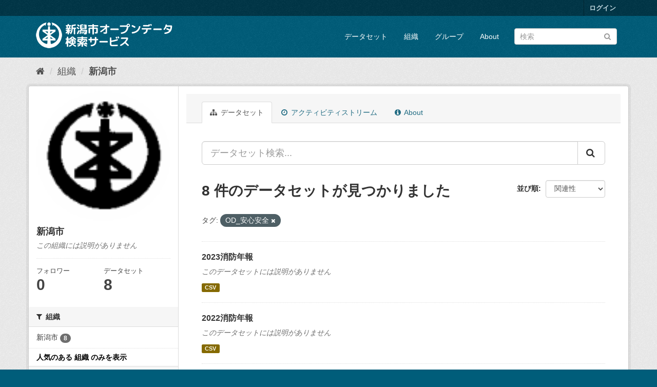

--- FILE ---
content_type: text/html; charset=utf-8
request_url: http://opendata.city.niigata.lg.jp/organization/niigata-city?_license_id_limit=0&_organization_limit=0&_groups_limit=0&amp=&_res_format_limit=0&_tags_limit=0&tags=OD_%E5%AE%89%E5%BF%83%E5%AE%89%E5%85%A8
body_size: 37895
content:
<!DOCTYPE html>
<!--[if IE 9]> <html lang="ja" class="ie9"> <![endif]-->
<!--[if gt IE 8]><!--> <html lang="ja"> <!--<![endif]-->
  <head>
    <meta charset="utf-8" />
      <meta name="generator" content="ckan 2.9.5" />
      <meta name="viewport" content="width=device-width, initial-scale=1.0">
    <title>新潟市 - 組織 - 新潟市オープンデータ検索サービス</title>

    
    
  <link rel="shortcut icon" href="/base/images/ckan.ico" />
    
  <link rel="alternate" type="application/atom+xml" title="新潟市オープンデータ検索サービス - 組織: 新潟市 のデータセット" href="/feeds/organization/niigata-city.atom" />

      
      
      
      
    

    
      
      
    

    
    <link href="/webassets/base/4f3188fa_main.css" rel="stylesheet"/>
    
  </head>

  
  <body data-site-root="http://opendata.city.niigata.lg.jp/" data-locale-root="http://opendata.city.niigata.lg.jp/" >

    
    <div class="sr-only sr-only-focusable"><a href="#content">スキップして内容へ</a></div>
  

  
     
<div class="account-masthead">
  <div class="container">
     
    <nav class="account not-authed" aria-label="Account">
      <ul class="list-unstyled">
        
        <li><a href="/user/login">ログイン</a></li>
         
      </ul>
    </nav>
     
  </div>
</div>

<header class="navbar navbar-static-top masthead">
    
  <div class="container">
    <div class="navbar-right">
      <button data-target="#main-navigation-toggle" data-toggle="collapse" class="navbar-toggle collapsed" type="button" aria-label="expand or collapse" aria-expanded="false">
        <span class="sr-only">Toggle navigation</span>
        <span class="fa fa-bars"></span>
      </button>
    </div>
    <hgroup class="header-image navbar-left">
       
      <a class="logo" href="/"><img src="/base/images/n_od_logo.png" alt="新潟市オープンデータ検索サービス" title="新潟市オープンデータ検索サービス" /></a>
       
    </hgroup>

    <div class="collapse navbar-collapse" id="main-navigation-toggle">
      
      <nav class="section navigation">
        <ul class="nav nav-pills">
            
		<li><a href="/dataset/">データセット</a></li><li><a href="/organization/">組織</a></li><li><a href="/group/">グループ</a></li><li><a href="/about">About</a></li>
	    
        </ul>
      </nav>
       
      <form class="section site-search simple-input" action="/dataset/" method="get">
        <div class="field">
          <label for="field-sitewide-search">データセットを検索</label>
          <input id="field-sitewide-search" type="text" class="form-control" name="q" placeholder="検索" aria-label="データセット検索"/>
          <button class="btn-search" type="submit" aria-label="Submit"><i class="fa fa-search"></i></button>
        </div>
      </form>
      
    </div>
  </div>
</header>

  
    <div class="main">
      <div id="content" class="container">
        
          
            <div class="flash-messages">
              
                
              
            </div>
          

          
            <div class="toolbar" role="navigation" aria-label="Breadcrumb">
              
                
                  <ol class="breadcrumb">
                    
<li class="home"><a href="/" aria-label="ホーム"><i class="fa fa-home"></i><span> ホーム</span></a></li>
                    
  <li><a href="/organization/">組織</a></li>
  <li class="active"><a href="/organization/niigata-city">新潟市</a></li>

                  </ol>
                
              
            </div>
          

          <div class="row wrapper">
            
            
            

            
              <aside class="secondary col-sm-3">
                
                
  




  
  <div class="module module-narrow module-shallow context-info">
    
    <section class="module-content">
      
      
        <div class="image">
          <a href="/organization/niigata-city">
            <img src="http://opendata.city.niigata.lg.jp/uploads/group/20180830-063841.808567image9.gif" width="200" alt="niigata-city" />
          </a>
        </div>
      
      
      <h1 class="heading">新潟市
        
      </h1>
      
      
      
        <p class="empty">この組織には説明がありません</p>
      
      
      
        
        <div class="nums">
          <dl>
            <dt>フォロワー</dt>
            <dd data-module="followers-counter" data-module-id="b7dce0f5-2b0d-41cb-983f-a330ecb5297f" data-module-num_followers="0"><span>0</span></dd>
          </dl>
          <dl>
            <dt>データセット</dt>
            <dd><span>8</span></dd>
          </dl>
        </div>
        
        
        <div class="follow_button">
          
        </div>
        
      
      
    </section>
  </div>
  
  
  <div class="filters">
    <div>
      
        

    
    
	
	    
	    
		<section class="module module-narrow module-shallow">
		    
			<h2 class="module-heading">
			    <i class="fa fa-filter"></i>
			    
			    組織
			</h2>
		    
		    
			
			    
				<nav aria-label="組織">
				    <ul class="list-unstyled nav nav-simple nav-facet">
					
					    
					    
					    
					    
					    <li class="nav-item">
						<a href="/organization/b7dce0f5-2b0d-41cb-983f-a330ecb5297f?_license_id_limit=0&amp;_organization_limit=0&amp;_groups_limit=0&amp;amp=&amp;_res_format_limit=0&amp;_tags_limit=0&amp;tags=OD_%E5%AE%89%E5%BF%83%E5%AE%89%E5%85%A8&amp;organization=niigata-city" title="">
						    <span class="item-label">新潟市</span>
						    <span class="hidden separator"> - </span>
						    <span class="item-count badge">8</span>
						</a>
					    </li>
					
				    </ul>
				</nav>

				<p class="module-footer">
				    
					<a href="/organization/b7dce0f5-2b0d-41cb-983f-a330ecb5297f?_license_id_limit=0&amp;_groups_limit=0&amp;amp=&amp;_res_format_limit=0&amp;_tags_limit=0&amp;tags=OD_%E5%AE%89%E5%BF%83%E5%AE%89%E5%85%A8" class="read-more">人気のある 組織 のみを表示</a>
				    
				</p>
			    
			
		    
		</section>
	    
	
    

      
        

    
    
	
	    
	    
		<section class="module module-narrow module-shallow">
		    
			<h2 class="module-heading">
			    <i class="fa fa-filter"></i>
			    
			    グループ
			</h2>
		    
		    
			
			    
				<nav aria-label="グループ">
				    <ul class="list-unstyled nav nav-simple nav-facet">
					
					    
					    
					    
					    
					    <li class="nav-item">
						<a href="/organization/b7dce0f5-2b0d-41cb-983f-a330ecb5297f?_license_id_limit=0&amp;_organization_limit=0&amp;_groups_limit=0&amp;amp=&amp;_res_format_limit=0&amp;_tags_limit=0&amp;tags=OD_%E5%AE%89%E5%BF%83%E5%AE%89%E5%85%A8&amp;groups=30-od-anshin-anzen" title="">
						    <span class="item-label">安心・安全</span>
						    <span class="hidden separator"> - </span>
						    <span class="item-count badge">8</span>
						</a>
					    </li>
					
				    </ul>
				</nav>

				<p class="module-footer">
				    
					<a href="/organization/b7dce0f5-2b0d-41cb-983f-a330ecb5297f?_license_id_limit=0&amp;_organization_limit=0&amp;amp=&amp;_res_format_limit=0&amp;_tags_limit=0&amp;tags=OD_%E5%AE%89%E5%BF%83%E5%AE%89%E5%85%A8" class="read-more">人気のある グループ のみを表示</a>
				    
				</p>
			    
			
		    
		</section>
	    
	
    

      
        

    
    
	
	    
	    
		<section class="module module-narrow module-shallow">
		    
			<h2 class="module-heading">
			    <i class="fa fa-filter"></i>
			    
			    タグ
			</h2>
		    
		    
			
			    
				<nav aria-label="タグ">
				    <ul class="list-unstyled nav nav-simple nav-facet">
					
					    
					    
					    
					    
					    <li class="nav-item active">
						<a href="/organization/b7dce0f5-2b0d-41cb-983f-a330ecb5297f?_license_id_limit=0&amp;_organization_limit=0&amp;_groups_limit=0&amp;amp=&amp;_res_format_limit=0&amp;_tags_limit=0" title="">
						    <span class="item-label">OD_安心安全</span>
						    <span class="hidden separator"> - </span>
						    <span class="item-count badge">8</span>
						</a>
					    </li>
					
				    </ul>
				</nav>

				<p class="module-footer">
				    
					<a href="/organization/b7dce0f5-2b0d-41cb-983f-a330ecb5297f?_license_id_limit=0&amp;_organization_limit=0&amp;_groups_limit=0&amp;amp=&amp;_res_format_limit=0&amp;tags=OD_%E5%AE%89%E5%BF%83%E5%AE%89%E5%85%A8" class="read-more">人気のある タグ のみを表示</a>
				    
				</p>
			    
			
		    
		</section>
	    
	
    

      
        

    
    
	
	    
	    
		<section class="module module-narrow module-shallow">
		    
			<h2 class="module-heading">
			    <i class="fa fa-filter"></i>
			    
			    フォーマット
			</h2>
		    
		    
			
			    
				<nav aria-label="フォーマット">
				    <ul class="list-unstyled nav nav-simple nav-facet">
					
					    
					    
					    
					    
					    <li class="nav-item">
						<a href="/organization/b7dce0f5-2b0d-41cb-983f-a330ecb5297f?_license_id_limit=0&amp;_organization_limit=0&amp;_groups_limit=0&amp;amp=&amp;_res_format_limit=0&amp;_tags_limit=0&amp;tags=OD_%E5%AE%89%E5%BF%83%E5%AE%89%E5%85%A8&amp;res_format=CSV" title="">
						    <span class="item-label">CSV</span>
						    <span class="hidden separator"> - </span>
						    <span class="item-count badge">8</span>
						</a>
					    </li>
					
				    </ul>
				</nav>

				<p class="module-footer">
				    
					<a href="/organization/b7dce0f5-2b0d-41cb-983f-a330ecb5297f?_license_id_limit=0&amp;_organization_limit=0&amp;_groups_limit=0&amp;amp=&amp;_tags_limit=0&amp;tags=OD_%E5%AE%89%E5%BF%83%E5%AE%89%E5%85%A8" class="read-more">人気のある フォーマット のみを表示</a>
				    
				</p>
			    
			
		    
		</section>
	    
	
    

      
        

    
    
	
	    
	    
		<section class="module module-narrow module-shallow">
		    
			<h2 class="module-heading">
			    <i class="fa fa-filter"></i>
			    
			    ライセンス
			</h2>
		    
		    
			
			    
				<nav aria-label="ライセンス">
				    <ul class="list-unstyled nav nav-simple nav-facet">
					
					    
					    
					    
					    
					    <li class="nav-item">
						<a href="/organization/b7dce0f5-2b0d-41cb-983f-a330ecb5297f?_license_id_limit=0&amp;_organization_limit=0&amp;_groups_limit=0&amp;amp=&amp;_res_format_limit=0&amp;_tags_limit=0&amp;tags=OD_%E5%AE%89%E5%BF%83%E5%AE%89%E5%85%A8&amp;license_id=cc-by" title="">
						    <span class="item-label">クリエイティブ・コモンズ 表示</span>
						    <span class="hidden separator"> - </span>
						    <span class="item-count badge">8</span>
						</a>
					    </li>
					
				    </ul>
				</nav>

				<p class="module-footer">
				    
					<a href="/organization/b7dce0f5-2b0d-41cb-983f-a330ecb5297f?_organization_limit=0&amp;_groups_limit=0&amp;amp=&amp;_res_format_limit=0&amp;_tags_limit=0&amp;tags=OD_%E5%AE%89%E5%BF%83%E5%AE%89%E5%85%A8" class="read-more">人気のある ライセンス のみを表示</a>
				    
				</p>
			    
			
		    
		</section>
	    
	
    

      
    </div>
    <a class="close no-text hide-filters"><i class="fa fa-times-circle"></i><span class="text">close</span></a>
  </div>


              </aside>
            

            
              <div class="primary col-sm-9 col-xs-12" role="main">
                
                
                  <article class="module">
                    
                      <header class="module-content page-header">
                        
                        <ul class="nav nav-tabs">
                          
  <li class="active"><a href="/organization/niigata-city"><i class="fa fa-sitemap"></i> データセット</a></li>
  <li><a href="/organization/activity/niigata-city/0"><i class="fa fa-clock-o"></i> アクティビティストリーム</a></li>
  <li><a href="/organization/about/niigata-city"><i class="fa fa-info-circle"></i> About</a></li>

                        </ul>
                      </header>
                    
                    <div class="module-content">
                      
                      
    
      
      
      







<form id="organization-datasets-search-form" class="search-form" method="get" data-module="select-switch">

  
    <div class="input-group search-input-group">
      <input aria-label="データセット検索..." id="field-giant-search" type="text" class="form-control input-lg" name="q" value="" autocomplete="off" placeholder="データセット検索...">
      
      <span class="input-group-btn">
        <button class="btn btn-default btn-lg" type="submit" value="search" aria-label="Submit">
          <i class="fa fa-search"></i>
        </button>
      </span>
      
    </div>
  

  
    <span>
  
  

  
  
  
  <input type="hidden" name="tags" value="OD_安心安全" />
  
  
  
  </span>
  

  
    
      <div class="form-select form-group control-order-by">
        <label for="field-order-by">並び順</label>
        <select id="field-order-by" name="sort" class="form-control">
          
            
              <option value="score desc, metadata_modified desc">関連性</option>
            
          
            
              <option value="title_string asc">名前で昇順</option>
            
          
            
              <option value="title_string desc">名前で降順</option>
            
          
            
              <option value="metadata_modified desc">最終更新日</option>
            
          
            
          
        </select>
        
        <button class="btn btn-default js-hide" type="submit">Go</button>
        
      </div>
    
  

  
    
      <h1>

  
  
  
  

8 件のデータセットが見つかりました</h1>
    
  

  
    
      <p class="filter-list">
        
          
          <span class="facet">タグ:</span>
          
            <span class="filtered pill">OD_安心安全
              <a href="/organization/niigata-city?_license_id_limit=0&amp;_organization_limit=0&amp;_groups_limit=0&amp;amp=&amp;_res_format_limit=0&amp;_tags_limit=0" class="remove" title="削除"><i class="fa fa-times"></i></a>
            </span>
          
        
      </p>
      <a class="show-filters btn btn-default">フィルタ結果</a>
    
  

</form>




    
  
    
      

  
    <ul class="dataset-list list-unstyled">
    	
	      
	        






  <li class="dataset-item">
    
      <div class="dataset-content">
        
          <h2 class="dataset-heading">
            
              
            
            
		<a href="/dataset/od-shobo_2023shobonenpou">2023消防年報</a>
            
            
              
              
            
          </h2>
        
        
          
        
        
          
            <p class="empty">このデータセットには説明がありません</p>
          
        
      </div>
      
        
          
            <ul class="dataset-resources list-unstyled">
              
                
                <li>
                  <a href="/dataset/od-shobo_2023shobonenpou" class="label label-default" data-format="csv">CSV</a>
                </li>
                
              
            </ul>
          
        
      
    
  </li>

	      
	        






  <li class="dataset-item">
    
      <div class="dataset-content">
        
          <h2 class="dataset-heading">
            
              
            
            
		<a href="/dataset/od-shobo_2022">2022消防年報</a>
            
            
              
              
            
          </h2>
        
        
          
        
        
          
            <p class="empty">このデータセットには説明がありません</p>
          
        
      </div>
      
        
          
            <ul class="dataset-resources list-unstyled">
              
                
                <li>
                  <a href="/dataset/od-shobo_2022" class="label label-default" data-format="csv">CSV</a>
                </li>
                
              
            </ul>
          
        
      
    
  </li>

	      
	        






  <li class="dataset-item">
    
      <div class="dataset-content">
        
          <h2 class="dataset-heading">
            
              
            
            
		<a href="/dataset/od-shobo_nenpo2021">2021消防年報</a>
            
            
              
              
            
          </h2>
        
        
          
        
        
          
            <p class="empty">このデータセットには説明がありません</p>
          
        
      </div>
      
        
          
            <ul class="dataset-resources list-unstyled">
              
                
                <li>
                  <a href="/dataset/od-shobo_nenpo2021" class="label label-default" data-format="csv">CSV</a>
                </li>
                
              
            </ul>
          
        
      
    
  </li>

	      
	        






  <li class="dataset-item">
    
      <div class="dataset-content">
        
          <h2 class="dataset-heading">
            
              
            
            
		<a href="/dataset/od-shobo_od-nenpo">2016消防年報</a>
            
            
              
              
            
          </h2>
        
        
          
        
        
          
            <p class="empty">このデータセットには説明がありません</p>
          
        
      </div>
      
        
          
            <ul class="dataset-resources list-unstyled">
              
                
                <li>
                  <a href="/dataset/od-shobo_od-nenpo" class="label label-default" data-format="csv">CSV</a>
                </li>
                
              
            </ul>
          
        
      
    
  </li>

	      
	        






  <li class="dataset-item">
    
      <div class="dataset-content">
        
          <h2 class="dataset-heading">
            
              
            
            
		<a href="/dataset/od-shobo_od-nenpo2020">2020消防年報</a>
            
            
              
              
            
          </h2>
        
        
          
        
        
          
            <p class="empty">このデータセットには説明がありません</p>
          
        
      </div>
      
        
          
            <ul class="dataset-resources list-unstyled">
              
                
                <li>
                  <a href="/dataset/od-shobo_od-nenpo2020" class="label label-default" data-format="csv">CSV</a>
                </li>
                
              
            </ul>
          
        
      
    
  </li>

	      
	        






  <li class="dataset-item">
    
      <div class="dataset-content">
        
          <h2 class="dataset-heading">
            
              
            
            
		<a href="/dataset/od-shobo_od-nenpo2019">2019消防年報</a>
            
            
              
              
            
          </h2>
        
        
          
        
        
          
            <p class="empty">このデータセットには説明がありません</p>
          
        
      </div>
      
        
          
            <ul class="dataset-resources list-unstyled">
              
                
                <li>
                  <a href="/dataset/od-shobo_od-nenpo2019" class="label label-default" data-format="csv">CSV</a>
                </li>
                
              
            </ul>
          
        
      
    
  </li>

	      
	        






  <li class="dataset-item">
    
      <div class="dataset-content">
        
          <h2 class="dataset-heading">
            
              
            
            
		<a href="/dataset/od-shobo_od-nenpo2018">2018消防年報</a>
            
            
              
              
            
          </h2>
        
        
          
        
        
          
            <p class="empty">このデータセットには説明がありません</p>
          
        
      </div>
      
        
          
            <ul class="dataset-resources list-unstyled">
              
                
                <li>
                  <a href="/dataset/od-shobo_od-nenpo2018" class="label label-default" data-format="csv">CSV</a>
                </li>
                
              
            </ul>
          
        
      
    
  </li>

	      
	        






  <li class="dataset-item">
    
      <div class="dataset-content">
        
          <h2 class="dataset-heading">
            
              
            
            
		<a href="/dataset/od-shobo_od-nenpo2017">2017消防年報</a>
            
            
              
              
            
          </h2>
        
        
          
        
        
          
            <p class="empty">このデータセットには説明がありません</p>
          
        
      </div>
      
        
          
            <ul class="dataset-resources list-unstyled">
              
                
                <li>
                  <a href="/dataset/od-shobo_od-nenpo2017" class="label label-default" data-format="csv">CSV</a>
                </li>
                
              
            </ul>
          
        
      
    
  </li>

	      
	    
    </ul>
  

    
  
  
    
  

                    </div>
                  </article>
                
              </div>
            
          </div>
        
      </div>
    </div>
  
    <footer class="site-footer">
  <div class="container">
    
    <div class="row">
      <div class="col-md-8 footer-links">
        
          <ul class="list-unstyled">
            
              <li><a href="/about">About 新潟市オープンデータ検索サービス</a></li>
            
          </ul>
          <ul class="list-unstyled">
            
              
              <li><a href="http://docs.ckan.org/en/2.9/api/">CKAN API</a></li>
              <li><a href="http://www.ckan.org/">CKANアソシエーション</a></li>
              <li><a href="http://www.opendefinition.org/okd/"><img src="/base/images/od_80x15_blue.png" alt="Open Data"></a></li>
            
          </ul>
        
      </div>
      <div class="col-md-4 attribution">
        
          <p><strong>Powered by</strong> <a class="hide-text ckan-footer-logo" href="#">CKAN</a></p>
        
        
          
<form class="form-inline form-select lang-select" action="/util/redirect" data-module="select-switch" method="POST">
  <label for="field-lang-select">言語</label>
  <select id="field-lang-select" name="url" data-module="autocomplete" data-module-dropdown-class="lang-dropdown" data-module-container-class="lang-container">
    
      <option value="/ja/organization/niigata-city?_license_id_limit=0&amp;_organization_limit=0&amp;_groups_limit=0&amp;amp=&amp;_res_format_limit=0&amp;_tags_limit=0&amp;tags=OD_%E5%AE%89%E5%BF%83%E5%AE%89%E5%85%A8" selected="selected">
        日本語
      </option>
    
      <option value="/en/organization/niigata-city?_license_id_limit=0&amp;_organization_limit=0&amp;_groups_limit=0&amp;amp=&amp;_res_format_limit=0&amp;_tags_limit=0&amp;tags=OD_%E5%AE%89%E5%BF%83%E5%AE%89%E5%85%A8" >
        English
      </option>
    
      <option value="/pt_BR/organization/niigata-city?_license_id_limit=0&amp;_organization_limit=0&amp;_groups_limit=0&amp;amp=&amp;_res_format_limit=0&amp;_tags_limit=0&amp;tags=OD_%E5%AE%89%E5%BF%83%E5%AE%89%E5%85%A8" >
        português (Brasil)
      </option>
    
      <option value="/it/organization/niigata-city?_license_id_limit=0&amp;_organization_limit=0&amp;_groups_limit=0&amp;amp=&amp;_res_format_limit=0&amp;_tags_limit=0&amp;tags=OD_%E5%AE%89%E5%BF%83%E5%AE%89%E5%85%A8" >
        italiano
      </option>
    
      <option value="/cs_CZ/organization/niigata-city?_license_id_limit=0&amp;_organization_limit=0&amp;_groups_limit=0&amp;amp=&amp;_res_format_limit=0&amp;_tags_limit=0&amp;tags=OD_%E5%AE%89%E5%BF%83%E5%AE%89%E5%85%A8" >
        čeština (Česko)
      </option>
    
      <option value="/ca/organization/niigata-city?_license_id_limit=0&amp;_organization_limit=0&amp;_groups_limit=0&amp;amp=&amp;_res_format_limit=0&amp;_tags_limit=0&amp;tags=OD_%E5%AE%89%E5%BF%83%E5%AE%89%E5%85%A8" >
        català
      </option>
    
      <option value="/es/organization/niigata-city?_license_id_limit=0&amp;_organization_limit=0&amp;_groups_limit=0&amp;amp=&amp;_res_format_limit=0&amp;_tags_limit=0&amp;tags=OD_%E5%AE%89%E5%BF%83%E5%AE%89%E5%85%A8" >
        español
      </option>
    
      <option value="/fr/organization/niigata-city?_license_id_limit=0&amp;_organization_limit=0&amp;_groups_limit=0&amp;amp=&amp;_res_format_limit=0&amp;_tags_limit=0&amp;tags=OD_%E5%AE%89%E5%BF%83%E5%AE%89%E5%85%A8" >
        français
      </option>
    
      <option value="/el/organization/niigata-city?_license_id_limit=0&amp;_organization_limit=0&amp;_groups_limit=0&amp;amp=&amp;_res_format_limit=0&amp;_tags_limit=0&amp;tags=OD_%E5%AE%89%E5%BF%83%E5%AE%89%E5%85%A8" >
        Ελληνικά
      </option>
    
      <option value="/sv/organization/niigata-city?_license_id_limit=0&amp;_organization_limit=0&amp;_groups_limit=0&amp;amp=&amp;_res_format_limit=0&amp;_tags_limit=0&amp;tags=OD_%E5%AE%89%E5%BF%83%E5%AE%89%E5%85%A8" >
        svenska
      </option>
    
      <option value="/sr/organization/niigata-city?_license_id_limit=0&amp;_organization_limit=0&amp;_groups_limit=0&amp;amp=&amp;_res_format_limit=0&amp;_tags_limit=0&amp;tags=OD_%E5%AE%89%E5%BF%83%E5%AE%89%E5%85%A8" >
        српски
      </option>
    
      <option value="/no/organization/niigata-city?_license_id_limit=0&amp;_organization_limit=0&amp;_groups_limit=0&amp;amp=&amp;_res_format_limit=0&amp;_tags_limit=0&amp;tags=OD_%E5%AE%89%E5%BF%83%E5%AE%89%E5%85%A8" >
        norsk bokmål (Norge)
      </option>
    
      <option value="/sk/organization/niigata-city?_license_id_limit=0&amp;_organization_limit=0&amp;_groups_limit=0&amp;amp=&amp;_res_format_limit=0&amp;_tags_limit=0&amp;tags=OD_%E5%AE%89%E5%BF%83%E5%AE%89%E5%85%A8" >
        slovenčina
      </option>
    
      <option value="/fi/organization/niigata-city?_license_id_limit=0&amp;_organization_limit=0&amp;_groups_limit=0&amp;amp=&amp;_res_format_limit=0&amp;_tags_limit=0&amp;tags=OD_%E5%AE%89%E5%BF%83%E5%AE%89%E5%85%A8" >
        suomi
      </option>
    
      <option value="/ru/organization/niigata-city?_license_id_limit=0&amp;_organization_limit=0&amp;_groups_limit=0&amp;amp=&amp;_res_format_limit=0&amp;_tags_limit=0&amp;tags=OD_%E5%AE%89%E5%BF%83%E5%AE%89%E5%85%A8" >
        русский
      </option>
    
      <option value="/de/organization/niigata-city?_license_id_limit=0&amp;_organization_limit=0&amp;_groups_limit=0&amp;amp=&amp;_res_format_limit=0&amp;_tags_limit=0&amp;tags=OD_%E5%AE%89%E5%BF%83%E5%AE%89%E5%85%A8" >
        Deutsch
      </option>
    
      <option value="/pl/organization/niigata-city?_license_id_limit=0&amp;_organization_limit=0&amp;_groups_limit=0&amp;amp=&amp;_res_format_limit=0&amp;_tags_limit=0&amp;tags=OD_%E5%AE%89%E5%BF%83%E5%AE%89%E5%85%A8" >
        polski
      </option>
    
      <option value="/nl/organization/niigata-city?_license_id_limit=0&amp;_organization_limit=0&amp;_groups_limit=0&amp;amp=&amp;_res_format_limit=0&amp;_tags_limit=0&amp;tags=OD_%E5%AE%89%E5%BF%83%E5%AE%89%E5%85%A8" >
        Nederlands
      </option>
    
      <option value="/bg/organization/niigata-city?_license_id_limit=0&amp;_organization_limit=0&amp;_groups_limit=0&amp;amp=&amp;_res_format_limit=0&amp;_tags_limit=0&amp;tags=OD_%E5%AE%89%E5%BF%83%E5%AE%89%E5%85%A8" >
        български
      </option>
    
      <option value="/ko_KR/organization/niigata-city?_license_id_limit=0&amp;_organization_limit=0&amp;_groups_limit=0&amp;amp=&amp;_res_format_limit=0&amp;_tags_limit=0&amp;tags=OD_%E5%AE%89%E5%BF%83%E5%AE%89%E5%85%A8" >
        한국어 (대한민국)
      </option>
    
      <option value="/hu/organization/niigata-city?_license_id_limit=0&amp;_organization_limit=0&amp;_groups_limit=0&amp;amp=&amp;_res_format_limit=0&amp;_tags_limit=0&amp;tags=OD_%E5%AE%89%E5%BF%83%E5%AE%89%E5%85%A8" >
        magyar
      </option>
    
      <option value="/sl/organization/niigata-city?_license_id_limit=0&amp;_organization_limit=0&amp;_groups_limit=0&amp;amp=&amp;_res_format_limit=0&amp;_tags_limit=0&amp;tags=OD_%E5%AE%89%E5%BF%83%E5%AE%89%E5%85%A8" >
        slovenščina
      </option>
    
      <option value="/lv/organization/niigata-city?_license_id_limit=0&amp;_organization_limit=0&amp;_groups_limit=0&amp;amp=&amp;_res_format_limit=0&amp;_tags_limit=0&amp;tags=OD_%E5%AE%89%E5%BF%83%E5%AE%89%E5%85%A8" >
        latviešu
      </option>
    
      <option value="/mk/organization/niigata-city?_license_id_limit=0&amp;_organization_limit=0&amp;_groups_limit=0&amp;amp=&amp;_res_format_limit=0&amp;_tags_limit=0&amp;tags=OD_%E5%AE%89%E5%BF%83%E5%AE%89%E5%85%A8" >
        македонски
      </option>
    
      <option value="/es_AR/organization/niigata-city?_license_id_limit=0&amp;_organization_limit=0&amp;_groups_limit=0&amp;amp=&amp;_res_format_limit=0&amp;_tags_limit=0&amp;tags=OD_%E5%AE%89%E5%BF%83%E5%AE%89%E5%85%A8" >
        español (Argentina)
      </option>
    
      <option value="/uk_UA/organization/niigata-city?_license_id_limit=0&amp;_organization_limit=0&amp;_groups_limit=0&amp;amp=&amp;_res_format_limit=0&amp;_tags_limit=0&amp;tags=OD_%E5%AE%89%E5%BF%83%E5%AE%89%E5%85%A8" >
        українська (Україна)
      </option>
    
      <option value="/id/organization/niigata-city?_license_id_limit=0&amp;_organization_limit=0&amp;_groups_limit=0&amp;amp=&amp;_res_format_limit=0&amp;_tags_limit=0&amp;tags=OD_%E5%AE%89%E5%BF%83%E5%AE%89%E5%85%A8" >
        Indonesia
      </option>
    
      <option value="/tr/organization/niigata-city?_license_id_limit=0&amp;_organization_limit=0&amp;_groups_limit=0&amp;amp=&amp;_res_format_limit=0&amp;_tags_limit=0&amp;tags=OD_%E5%AE%89%E5%BF%83%E5%AE%89%E5%85%A8" >
        Türkçe
      </option>
    
      <option value="/sq/organization/niigata-city?_license_id_limit=0&amp;_organization_limit=0&amp;_groups_limit=0&amp;amp=&amp;_res_format_limit=0&amp;_tags_limit=0&amp;tags=OD_%E5%AE%89%E5%BF%83%E5%AE%89%E5%85%A8" >
        shqip
      </option>
    
      <option value="/uk/organization/niigata-city?_license_id_limit=0&amp;_organization_limit=0&amp;_groups_limit=0&amp;amp=&amp;_res_format_limit=0&amp;_tags_limit=0&amp;tags=OD_%E5%AE%89%E5%BF%83%E5%AE%89%E5%85%A8" >
        українська
      </option>
    
      <option value="/zh_Hant_TW/organization/niigata-city?_license_id_limit=0&amp;_organization_limit=0&amp;_groups_limit=0&amp;amp=&amp;_res_format_limit=0&amp;_tags_limit=0&amp;tags=OD_%E5%AE%89%E5%BF%83%E5%AE%89%E5%85%A8" >
        中文 (繁體, 台灣)
      </option>
    
      <option value="/lt/organization/niigata-city?_license_id_limit=0&amp;_organization_limit=0&amp;_groups_limit=0&amp;amp=&amp;_res_format_limit=0&amp;_tags_limit=0&amp;tags=OD_%E5%AE%89%E5%BF%83%E5%AE%89%E5%85%A8" >
        lietuvių
      </option>
    
      <option value="/pt_PT/organization/niigata-city?_license_id_limit=0&amp;_organization_limit=0&amp;_groups_limit=0&amp;amp=&amp;_res_format_limit=0&amp;_tags_limit=0&amp;tags=OD_%E5%AE%89%E5%BF%83%E5%AE%89%E5%85%A8" >
        português (Portugal)
      </option>
    
      <option value="/sr_Latn/organization/niigata-city?_license_id_limit=0&amp;_organization_limit=0&amp;_groups_limit=0&amp;amp=&amp;_res_format_limit=0&amp;_tags_limit=0&amp;tags=OD_%E5%AE%89%E5%BF%83%E5%AE%89%E5%85%A8" >
        srpski (latinica)
      </option>
    
      <option value="/en_AU/organization/niigata-city?_license_id_limit=0&amp;_organization_limit=0&amp;_groups_limit=0&amp;amp=&amp;_res_format_limit=0&amp;_tags_limit=0&amp;tags=OD_%E5%AE%89%E5%BF%83%E5%AE%89%E5%85%A8" >
        English (Australia)
      </option>
    
      <option value="/ro/organization/niigata-city?_license_id_limit=0&amp;_organization_limit=0&amp;_groups_limit=0&amp;amp=&amp;_res_format_limit=0&amp;_tags_limit=0&amp;tags=OD_%E5%AE%89%E5%BF%83%E5%AE%89%E5%85%A8" >
        română
      </option>
    
      <option value="/hr/organization/niigata-city?_license_id_limit=0&amp;_organization_limit=0&amp;_groups_limit=0&amp;amp=&amp;_res_format_limit=0&amp;_tags_limit=0&amp;tags=OD_%E5%AE%89%E5%BF%83%E5%AE%89%E5%85%A8" >
        hrvatski
      </option>
    
      <option value="/fa_IR/organization/niigata-city?_license_id_limit=0&amp;_organization_limit=0&amp;_groups_limit=0&amp;amp=&amp;_res_format_limit=0&amp;_tags_limit=0&amp;tags=OD_%E5%AE%89%E5%BF%83%E5%AE%89%E5%85%A8" >
        فارسی (ایران)
      </option>
    
      <option value="/th/organization/niigata-city?_license_id_limit=0&amp;_organization_limit=0&amp;_groups_limit=0&amp;amp=&amp;_res_format_limit=0&amp;_tags_limit=0&amp;tags=OD_%E5%AE%89%E5%BF%83%E5%AE%89%E5%85%A8" >
        ไทย
      </option>
    
      <option value="/da_DK/organization/niigata-city?_license_id_limit=0&amp;_organization_limit=0&amp;_groups_limit=0&amp;amp=&amp;_res_format_limit=0&amp;_tags_limit=0&amp;tags=OD_%E5%AE%89%E5%BF%83%E5%AE%89%E5%85%A8" >
        dansk (Danmark)
      </option>
    
      <option value="/tl/organization/niigata-city?_license_id_limit=0&amp;_organization_limit=0&amp;_groups_limit=0&amp;amp=&amp;_res_format_limit=0&amp;_tags_limit=0&amp;tags=OD_%E5%AE%89%E5%BF%83%E5%AE%89%E5%85%A8" >
        Filipino (Pilipinas)
      </option>
    
      <option value="/mn_MN/organization/niigata-city?_license_id_limit=0&amp;_organization_limit=0&amp;_groups_limit=0&amp;amp=&amp;_res_format_limit=0&amp;_tags_limit=0&amp;tags=OD_%E5%AE%89%E5%BF%83%E5%AE%89%E5%85%A8" >
        монгол (Монгол)
      </option>
    
      <option value="/zh_Hans_CN/organization/niigata-city?_license_id_limit=0&amp;_organization_limit=0&amp;_groups_limit=0&amp;amp=&amp;_res_format_limit=0&amp;_tags_limit=0&amp;tags=OD_%E5%AE%89%E5%BF%83%E5%AE%89%E5%85%A8" >
        中文 (简体, 中国)
      </option>
    
      <option value="/eu/organization/niigata-city?_license_id_limit=0&amp;_organization_limit=0&amp;_groups_limit=0&amp;amp=&amp;_res_format_limit=0&amp;_tags_limit=0&amp;tags=OD_%E5%AE%89%E5%BF%83%E5%AE%89%E5%85%A8" >
        euskara
      </option>
    
      <option value="/ar/organization/niigata-city?_license_id_limit=0&amp;_organization_limit=0&amp;_groups_limit=0&amp;amp=&amp;_res_format_limit=0&amp;_tags_limit=0&amp;tags=OD_%E5%AE%89%E5%BF%83%E5%AE%89%E5%85%A8" >
        العربية
      </option>
    
      <option value="/he/organization/niigata-city?_license_id_limit=0&amp;_organization_limit=0&amp;_groups_limit=0&amp;amp=&amp;_res_format_limit=0&amp;_tags_limit=0&amp;tags=OD_%E5%AE%89%E5%BF%83%E5%AE%89%E5%85%A8" >
        עברית
      </option>
    
      <option value="/vi/organization/niigata-city?_license_id_limit=0&amp;_organization_limit=0&amp;_groups_limit=0&amp;amp=&amp;_res_format_limit=0&amp;_tags_limit=0&amp;tags=OD_%E5%AE%89%E5%BF%83%E5%AE%89%E5%85%A8" >
        Tiếng Việt
      </option>
    
      <option value="/my_MM/organization/niigata-city?_license_id_limit=0&amp;_organization_limit=0&amp;_groups_limit=0&amp;amp=&amp;_res_format_limit=0&amp;_tags_limit=0&amp;tags=OD_%E5%AE%89%E5%BF%83%E5%AE%89%E5%85%A8" >
        မြန်မာ (မြန်မာ)
      </option>
    
      <option value="/gl/organization/niigata-city?_license_id_limit=0&amp;_organization_limit=0&amp;_groups_limit=0&amp;amp=&amp;_res_format_limit=0&amp;_tags_limit=0&amp;tags=OD_%E5%AE%89%E5%BF%83%E5%AE%89%E5%85%A8" >
        galego
      </option>
    
      <option value="/am/organization/niigata-city?_license_id_limit=0&amp;_organization_limit=0&amp;_groups_limit=0&amp;amp=&amp;_res_format_limit=0&amp;_tags_limit=0&amp;tags=OD_%E5%AE%89%E5%BF%83%E5%AE%89%E5%85%A8" >
        አማርኛ
      </option>
    
      <option value="/km/organization/niigata-city?_license_id_limit=0&amp;_organization_limit=0&amp;_groups_limit=0&amp;amp=&amp;_res_format_limit=0&amp;_tags_limit=0&amp;tags=OD_%E5%AE%89%E5%BF%83%E5%AE%89%E5%85%A8" >
        ខ្មែរ
      </option>
    
      <option value="/ne/organization/niigata-city?_license_id_limit=0&amp;_organization_limit=0&amp;_groups_limit=0&amp;amp=&amp;_res_format_limit=0&amp;_tags_limit=0&amp;tags=OD_%E5%AE%89%E5%BF%83%E5%AE%89%E5%85%A8" >
        नेपाली
      </option>
    
      <option value="/is/organization/niigata-city?_license_id_limit=0&amp;_organization_limit=0&amp;_groups_limit=0&amp;amp=&amp;_res_format_limit=0&amp;_tags_limit=0&amp;tags=OD_%E5%AE%89%E5%BF%83%E5%AE%89%E5%85%A8" >
        íslenska
      </option>
    
  </select>
  <button class="btn btn-default js-hide" type="submit">Go</button>
</form>
        
      </div>
    </div>
    
  </div>

  
    
  
</footer>
  
  
  
  
  
    

      

    
    
    <link href="/webassets/vendor/f3b8236b_select2.css" rel="stylesheet"/>
<link href="/webassets/vendor/0b01aef1_font-awesome.css" rel="stylesheet"/>
    <script src="/webassets/vendor/d8ae4bed_jquery.js" type="text/javascript"></script>
<script src="/webassets/vendor/fb6095a0_vendor.js" type="text/javascript"></script>
<script src="/webassets/vendor/580fa18d_bootstrap.js" type="text/javascript"></script>
<script src="/webassets/base/15a18f6c_main.js" type="text/javascript"></script>
<script src="/webassets/base/266988e1_ckan.js" type="text/javascript"></script>
  </body>
</html>